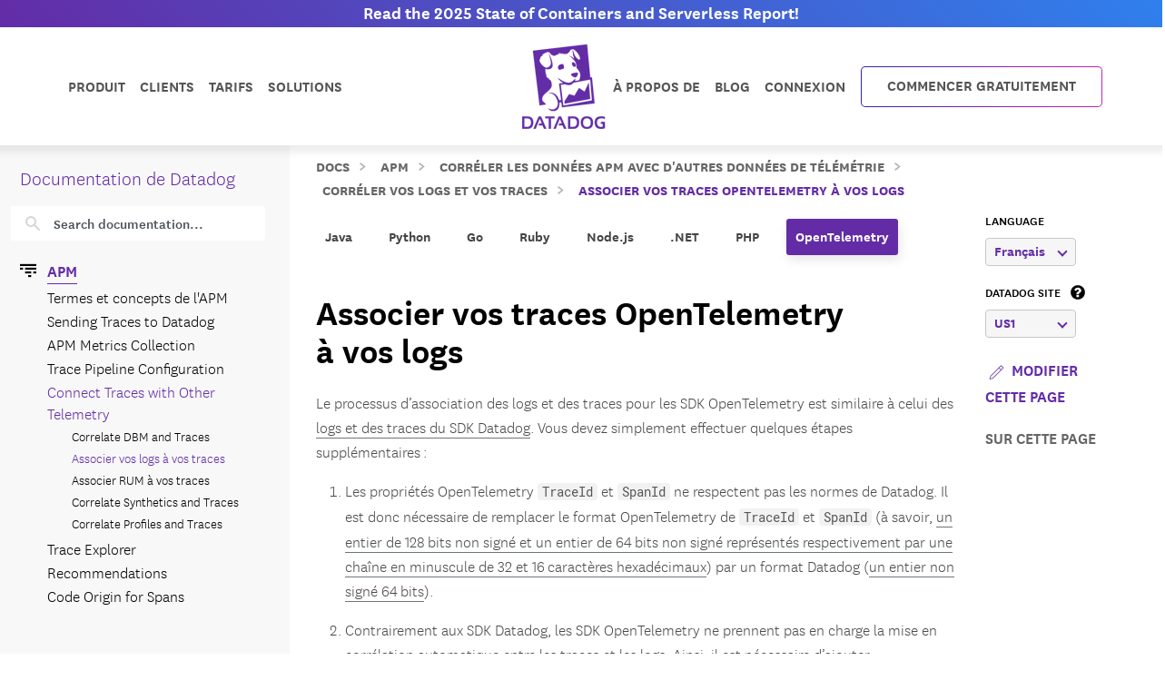

--- FILE ---
content_type: application/javascript
request_url: https://ml314.com/utsync.ashx?pub=&adv=&et=0&eid=90381&ct=js&pi=&fp=&clid=&if=0&ps=&cl=&mlt=&data=&&cp=https%3A%2F%2Fdocs.datadoghq.com%2Ffr%2Ftracing%2Fother_telemetry%2Fconnect_logs_and_traces%2Fopentelemetry%2F%3Ftab%3Dpython&pv=1769437635711_tbr5uzynf&bl=en-us@posix&cb=6835275&return=&ht=&d=&dc=&si=1769437635711_tbr5uzynf&cid=&s=1280x720&rp=https%3A%2F%2Fdocs.datadoghq.com%2Ffr%2Ftracing%2Fother_telemetry%2Fconnect_logs_and_traces%2Fopentelemetry%2F%3Flang_pref%3Dfr&v=2.8.0.252
body_size: 163
content:
_ml.setFPI('3658579638969958479');_ml.syncCallback({"es":true,"ds":true});//